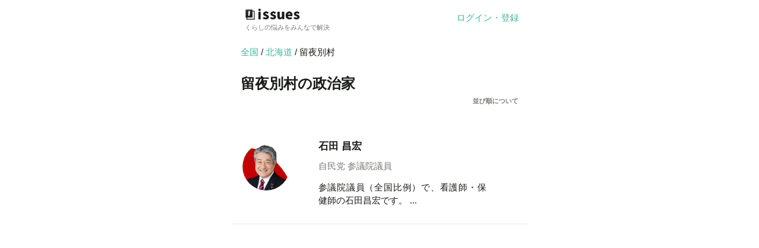

--- FILE ---
content_type: text/html; charset=utf-8
request_url: https://the-issues.jp/politicians/pref/1/01697
body_size: 3476
content:
<!doctype html>
<html lang="jp">

<head>
    <!-- Required meta tags -->
    <meta charset="utf-8">
      <meta name="viewport" content="width=device-width, initial-scale=1, shrink-to-fit=no, user-scalable=no">
  
    <!-- Global site tag (gtag.js) - Google Analytics -->

<script src="/__/firebase/7.19.1/firebase-app.js"></script>
<script src="/__/firebase/7.19.1/firebase-auth.js"></script>
<script src="/__/firebase/7.19.1/firebase-storage.js"></script>

<!-- Initialize Firebase -->
  
    <script src="/script/firebaseInit.js"></script>
  


<script
  src="https://browser.sentry-cdn.com/6.3.0/bundle.tracing.min.js"
  integrity="sha384-bYnMk4rdUJ32XikJR2cXhgirS37DAde7poz0I7hPFWkmGzvhHs1TXBHlU8Gv+hQn"
  crossorigin="anonymous"
></script>
<script>
Sentry.init({
  dsn: "https://fe698d53b4f541e390ea32934193b540@o575869.ingest.sentry.io/5728904",
  integrations: [new Sentry.Integrations.BrowserTracing()],
  tracesSampleRate: 1.0,
});
</script>




<script type="text/javascript">
    (function(c,l,a,r,i,t,y){
        c[a]=c[a]||function(){(c[a].q=c[a].q||[]).push(arguments)};
        t=l.createElement(r);t.async=1;t.src="https://www.clarity.ms/tag/"+i;
        y=l.getElementsByTagName(r)[0];y.parentNode.insertBefore(t,y);
    })(window, document, "clarity", "script", "861ig1552a");
</script>


<!-- Google tag (gtag.js) -->
<script async src="https://www.googletagmanager.com/gtag/js?id=G-FGDCXBPF6S"></script>
<script>
  window.dataLayer = window.dataLayer || [];
  function gtag() { dataLayer.push(arguments); }
  gtag('js', new Date());

  
    gtag('config', 'G-FGDCXBPF6S');
    gtag('event', 'page_view', { send_to: 'G-FGDCXBPF6S' })
  
</script>
<script>
    firebase.auth().onAuthStateChanged(function (user) {
      if(user) {
        gtag('set', {'user_id': user.uid}); // Set the user ID using signed-in user_id.

        
            gtag('config', 'G-FGDCXBPF6S', {
                'user_id': user.uid
            });
            Sentry.setUser({
              id: user.uid,
              email: user.email,
              username: user.displayName
            });
        
      }
    })
</script>

<!-- Facebook Pixel Code -->
<script>
  !function(f,b,e,v,n,t,s)
  {if(f.fbq)return;n=f.fbq=function(){n.callMethod?
  n.callMethod.apply(n,arguments):n.queue.push(arguments)};
  if(!f._fbq)f._fbq=n;n.push=n;n.loaded=!0;n.version='2.0';
  n.queue=[];t=b.createElement(e);t.async=!0;
  t.src=v;s=b.getElementsByTagName(e)[0];
  s.parentNode.insertBefore(t,s)}(window, document,'script',
  'https://connect.facebook.net/en_US/fbevents.js');
  fbq('init', '783355195590211');
  fbq('track', 'PageView');
</script>
<noscript><img height="1" width="1" style="display:none"
  src="https://www.facebook.com/tr?id=783355195590211&ev=PageView&noscript=1"
/></noscript>
<!-- End Facebook Pixel Code -->

<!-- Google Tag Manager -->
<script>(function(w,d,s,l,i){w[l]=w[l]||[];w[l].push({'gtm.start':
new Date().getTime(),event:'gtm.js'});var f=d.getElementsByTagName(s)[0],
j=d.createElement(s),dl=l!='dataLayer'?'&l='+l:'';j.async=true;j.src=
'https://www.googletagmanager.com/gtm.js?id='+i+dl;f.parentNode.insertBefore(j,f);
})(window,document,'script','dataLayer','GTM-MRMG8Z9');</script>
<!-- End Google Tag Manager -->

<!-- Start of HubSpot Embed Code -->
<script type="text/javascript" id="hs-script-loader" async defer src="//js.hs-scripts.com/22534652.js"></script>
<!-- End of HubSpot Embed Code -->
    <script src="/jquery.min.js"></script>
<script src="/bootstrap.bundle.min.js"></script>
<link rel="stylesheet" href="/bootstrap.min.css">
<script async src="https://cdn.ampproject.org/v0.js"></script>

    <link rel="stylesheet" href="/shared/style.css">

    <title>北海道留夜別村の政治家 | issues（イシューズ) | くらしの悩みをみんなで解決</title>
	<meta content="issues では、北海道留夜別村 の政治家 1名を掲載中。政治家が取り組んでいる政策やその議員と実際にやりとりされた住民からの感謝の声を掲載しています。" name="description">

    <meta name="google-site-verification" content="BkqPa8IWOlpa40lIAEoho9ZvuQF2XdouPFosOY9XXF0" />
    <!-- GoogleApps連携用のコードです -->
	<script>
		$(function(){
			$("#aboutSort").on("click", function(){
				showModal()
			})
		})
		function showModal() {
			$('.modal').modal('show')
		}
	</script>
</head>

<body>
  <!-- Google Tag Manager (noscript) -->
<noscript><iframe src="https://www.googletagmanager.com/ns.html?id=GTM-MRMG8Z9"
height="0" width="0" style="display:none;visibility:hidden"></iframe></noscript>
<!-- End Google Tag Manager (noscript) -->
<div class="contents" style="max-width:500px; margin: auto;">
	<div class="container-fluid" style="max-width:500px; margin: auto;">
		



  <div class="header" style="margin: 0px 0px 1px 0px;">
    <div class="d-flex">
      <div class="flex-grow-1">
        <a class="navbar-brand" href="/">
          <img src="/shared/logo.png" alt="issues" class="logo">
          <p class="tagline">くらしの悩みをみんなで解決</p>
        </a>
      </div>
      
        <div class="align-self-center">
          
            
              <a href="/signin/selection">ログイン・登録</a>
            
          
        </div>
      
    </div>
  </div>
	</div>
	<div>
		<div style="margin:16px;">
			<span><a href="/politicians/prefList">全国</a>  /  <a href="/politicians/pref/1/">北海道  </a> / 留夜別村 </span> 
		</div>
		<h1 style="margin-bottom:0px;">留夜別村の政治家</h1>
		<div style="padding-right: 16px;" id="aboutSort">
			<p style="font-size: 11px; text-align: right; font-weight: bold; line-height: 22px; color: #787C77;">並び順について</p>
		</div>
		<div style="margin-top: 44px; ">

			

				<a href="/politician/profile/TQdQ41Fwg2ZRt3aRqokFznobr822">
					<div class="container-fluid row"> 
						<div class="col-3 text-center">
							<label>
								<div style="position:relative">
								<img class="rounded-circle" src="https://storage.googleapis.com/lobilobi-production.appspot.com/politicianProfileConvertedImage/thumb_TQdQ41Fwg2ZRt3aRqokFznobr822_1720086715.jpg" style="width: 80px; height: 80px; margin-top: 16px;"><br>
								</div>
							</label>
						</div>
						<div class="col-8 mt-3 ml-3" style="float: right;">
							<p style="font-weight: bold; font-size: 17px; line-height: 16px; color: #1A1D19;">石田 昌宏</p>
							<p style="font-size: 15px; line-height: 22px; color: #787C77;">
								
									自民党
																
								 参議院議員
							</p>
							<p style="font-size: 15px; line-height: 22px;">
							   参議院議員（全国比例）で、看護師・保健師の石田昌宏です。

								
								...
								

							</p>
						</div>   
					</div>
				</a>  
				<hr/>
				
			
		</div>
	</div>
</div>
<div class="modal" role="dialog">
	<div class="modal-dialog" role="document">
		<div class="modal-content">
			<div class="modal-header">
				<span class="modal-title">並び順について</span>
			</div>
			<div class="modal-body">
				<div>
					<span>issues上での情報発信が熱心な方が上位に表示されるように独自のアルゴリズムを設定しています。</span>
				</div>
			</div>
			<div class="modal-footer">
				<button style="width: 100%;" type="button" class="btn" data-dismiss="modal">閉じる</button>
			</div>
		</div>
	</div>
  </div>


</body>

</html>


--- FILE ---
content_type: text/javascript; charset=utf-8
request_url: https://the-issues.jp/script/firebaseInit.js
body_size: -110
content:
if (typeof firebase === 'undefined') throw new Error('hosting/init-error: Firebase SDK not detected. You must include it before /__/firebase/init.js');
firebase.initializeApp({
    "apiKey": "AIzaSyCAhYkCSO5aYw4t7sjV1YDTWGgV3BSg-1g",
    "appId": "1:456407725533:web:ba604de703564b60bf3234",
    "authDomain": "the-issues.jp",
    "databaseURL": "https://lobilobi-production.firebaseio.com",
    "messagingSenderId": "456407725533",
    "projectId": "lobilobi-production",
    "storageBucket": "lobilobi-production.appspot.com"
});